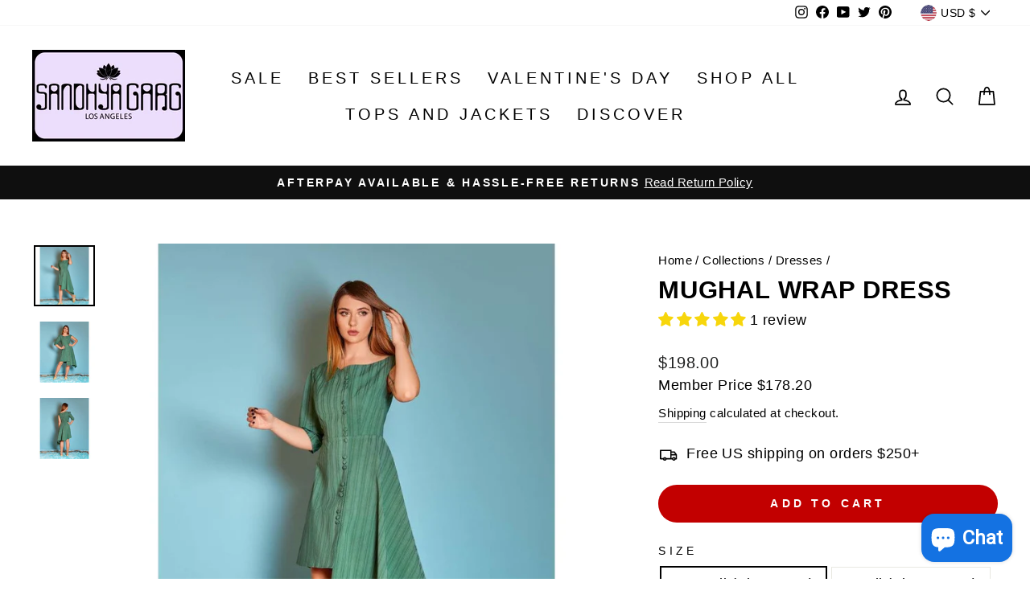

--- FILE ---
content_type: text/javascript; charset=utf-8
request_url: https://sandhyagarg.com/collections/dresses/products/mughal-wrap-dress.js
body_size: 1185
content:
{"id":6607635939507,"title":"Mughal Wrap Dress","handle":"mughal-wrap-dress","description":"\u003ch3\u003e\n\u003cspan style=\"color: #ff2a00;\"\u003e\u003ca title=\"Women's USA Size Chart\" href=\"https:\/\/sandhyagarg.com\/pages\/size-chart\" style=\"color: #ff2a00;\" target=\"_blank\"\u003e\u003cstrong data-mce-fragment=\"1\"\u003e\u003c\/strong\u003e\u003c\/a\u003e\u003c\/span\u003e\u003cstrong\u003eSandhya's note\u003c\/strong\u003e\n\u003c\/h3\u003e\n\u003cp\u003eMughal Dress comes finished with my now-signature indulgent femininity: from exaggerated puff sleeves and bare shoulders to wrap column dresses.\u003c\/p\u003e\n\u003cp\u003eThis asymmetric wrap style dress is crafted from lustrous stretch cotton, featuring a wrap-effect silhouette with a one-shoulder neckline, fitted bodice, and a vented front. Keep your look simple by pairing it with tonal stiletto pumps and a matching clutch for a polished look.\u003c\/p\u003e\n\u003cp\u003e\u003cstrong\u003eStyle edit\u003c\/strong\u003e\u003c\/p\u003e\n\u003cp\u003eStyle the Mughal wrap dress with sneakers for a casual look\u003c\/p\u003e\n\u003cul\u003e\n\u003cli\u003eFit and Flare\u003cbr\u003e\n\u003c\/li\u003e\n\u003cli\u003eModel is 5.9 and wearing size Medium\u003c\/li\u003e\n\u003cli\u003eStretch Cotton\u003cbr\u003e\n\u003c\/li\u003e\n\u003cli\u003eThis style fits smaller, order 1 size up\u003c\/li\u003e\n\u003cli\u003eDesigner color: Henna Green\u003c\/li\u003e\n\u003c\/ul\u003e\n\u003cp\u003e\u003cstrong\u003eCare instructions\u003c\/strong\u003e\u003c\/p\u003e\n\u003cul\u003e\n\u003cli\u003eDry clean recommended\u003c\/li\u003e\n\u003c\/ul\u003e\n\u003cp\u003e\u003cstrong\u003eReturns and more\u003c\/strong\u003e\u003c\/p\u003e\n\u003cul\u003e\n\u003cli\u003eNon-custom and unaltered dresses bought from our online boutique for dresses are returnable within 14 days\u003c\/li\u003e\n\u003cli\u003eQuestions? Contact- labelsandhyagarg@gmail.com\u003c\/li\u003e\n\u003c\/ul\u003e","published_at":"2021-04-02T07:56:15-07:00","created_at":"2021-04-02T07:46:51-07:00","vendor":"Sandhya Garg","type":"Dresses","tags":["Date Night Outfits","Dress","Minimalist Style"],"price":19800,"price_min":19800,"price_max":19800,"available":true,"price_varies":false,"compare_at_price":19800,"compare_at_price_min":19800,"compare_at_price_max":19800,"compare_at_price_varies":false,"variants":[{"id":39525641158835,"title":"X-Small (Sizes 00-0)","option1":"X-Small (Sizes 00-0)","option2":null,"option3":null,"sku":"SMADR101","requires_shipping":true,"taxable":true,"featured_image":null,"available":true,"name":"Mughal Wrap Dress - X-Small (Sizes 00-0)","public_title":"X-Small (Sizes 00-0)","options":["X-Small (Sizes 00-0)"],"price":19800,"weight":340,"compare_at_price":19800,"inventory_management":"shopify","barcode":"","requires_selling_plan":false,"selling_plan_allocations":[]},{"id":39525641191603,"title":"Small (Sizes 02-04)","option1":"Small (Sizes 02-04)","option2":null,"option3":null,"sku":"SMADR102","requires_shipping":true,"taxable":true,"featured_image":null,"available":true,"name":"Mughal Wrap Dress - Small (Sizes 02-04)","public_title":"Small (Sizes 02-04)","options":["Small (Sizes 02-04)"],"price":19800,"weight":340,"compare_at_price":19800,"inventory_management":"shopify","barcode":"","requires_selling_plan":false,"selling_plan_allocations":[]},{"id":39525641224371,"title":"Medium (Sizes 06-08)","option1":"Medium (Sizes 06-08)","option2":null,"option3":null,"sku":"SMADR103","requires_shipping":true,"taxable":true,"featured_image":null,"available":false,"name":"Mughal Wrap Dress - Medium (Sizes 06-08)","public_title":"Medium (Sizes 06-08)","options":["Medium (Sizes 06-08)"],"price":19800,"weight":340,"compare_at_price":19800,"inventory_management":"shopify","barcode":"","requires_selling_plan":false,"selling_plan_allocations":[]},{"id":39525641257139,"title":"Large (Sizes 10-12)","option1":"Large (Sizes 10-12)","option2":null,"option3":null,"sku":"SMADR104","requires_shipping":true,"taxable":true,"featured_image":null,"available":true,"name":"Mughal Wrap Dress - Large (Sizes 10-12)","public_title":"Large (Sizes 10-12)","options":["Large (Sizes 10-12)"],"price":19800,"weight":340,"compare_at_price":19800,"inventory_management":"shopify","barcode":"","requires_selling_plan":false,"selling_plan_allocations":[]},{"id":39525641289907,"title":"X-Large (Sizes 14-16)","option1":"X-Large (Sizes 14-16)","option2":null,"option3":null,"sku":"SMADR105","requires_shipping":true,"taxable":true,"featured_image":null,"available":false,"name":"Mughal Wrap Dress - X-Large (Sizes 14-16)","public_title":"X-Large (Sizes 14-16)","options":["X-Large (Sizes 14-16)"],"price":19800,"weight":340,"compare_at_price":19800,"inventory_management":"shopify","barcode":"","requires_selling_plan":false,"selling_plan_allocations":[]},{"id":39525641322675,"title":"XX-Large (Sizes 18-20)","option1":"XX-Large (Sizes 18-20)","option2":null,"option3":null,"sku":"SMADR106","requires_shipping":true,"taxable":true,"featured_image":null,"available":false,"name":"Mughal Wrap Dress - XX-Large (Sizes 18-20)","public_title":"XX-Large (Sizes 18-20)","options":["XX-Large (Sizes 18-20)"],"price":19800,"weight":340,"compare_at_price":19800,"inventory_management":"shopify","barcode":"","requires_selling_plan":false,"selling_plan_allocations":[]}],"images":["\/\/cdn.shopify.com\/s\/files\/1\/2737\/6718\/products\/mughal-wrap-dress-dresses-436.jpg?v=1762526052","\/\/cdn.shopify.com\/s\/files\/1\/2737\/6718\/products\/mughal-wrap-dress-dresses-111.jpg?v=1617375981","\/\/cdn.shopify.com\/s\/files\/1\/2737\/6718\/products\/mughal-wrap-dress-dresses-215.jpg?v=1617375981"],"featured_image":"\/\/cdn.shopify.com\/s\/files\/1\/2737\/6718\/products\/mughal-wrap-dress-dresses-436.jpg?v=1762526052","options":[{"name":"Size","position":1,"values":["X-Small (Sizes 00-0)","Small (Sizes 02-04)","Medium (Sizes 06-08)","Large (Sizes 10-12)","X-Large (Sizes 14-16)","XX-Large (Sizes 18-20)"]}],"url":"\/products\/mughal-wrap-dress","media":[{"alt":"sage green dress","id":20534653845683,"position":1,"preview_image":{"aspect_ratio":1.0,"height":1050,"width":1050,"src":"https:\/\/cdn.shopify.com\/s\/files\/1\/2737\/6718\/products\/mughal-wrap-dress-dresses-436.jpg?v=1762526052"},"aspect_ratio":1.0,"height":1050,"media_type":"image","src":"https:\/\/cdn.shopify.com\/s\/files\/1\/2737\/6718\/products\/mughal-wrap-dress-dresses-436.jpg?v=1762526052","width":1050},{"alt":"women green dress","id":20534654763187,"position":2,"preview_image":{"aspect_ratio":1.0,"height":1050,"width":1050,"src":"https:\/\/cdn.shopify.com\/s\/files\/1\/2737\/6718\/products\/mughal-wrap-dress-dresses-111.jpg?v=1617375981"},"aspect_ratio":1.0,"height":1050,"media_type":"image","src":"https:\/\/cdn.shopify.com\/s\/files\/1\/2737\/6718\/products\/mughal-wrap-dress-dresses-111.jpg?v=1617375981","width":1050},{"alt":"green dress women","id":20534655123635,"position":3,"preview_image":{"aspect_ratio":1.0,"height":1050,"width":1050,"src":"https:\/\/cdn.shopify.com\/s\/files\/1\/2737\/6718\/products\/mughal-wrap-dress-dresses-215.jpg?v=1617375981"},"aspect_ratio":1.0,"height":1050,"media_type":"image","src":"https:\/\/cdn.shopify.com\/s\/files\/1\/2737\/6718\/products\/mughal-wrap-dress-dresses-215.jpg?v=1617375981","width":1050}],"requires_selling_plan":false,"selling_plan_groups":[]}